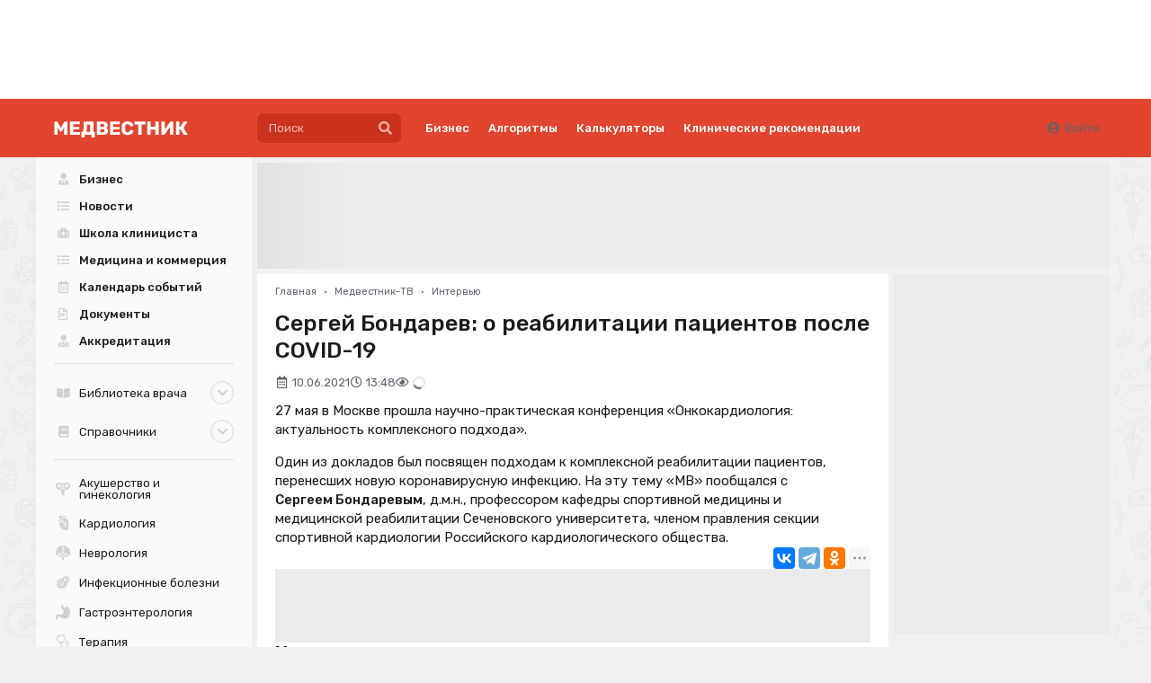

--- FILE ---
content_type: text/html; charset=UTF-8
request_url: https://medvestnik.ru/content/news/pravitelstvu-rf-predlojili-finansirovat-modernizaciu-zdravoohraneniya-za-schet-bukmekerov.html
body_size: 5366
content:
<title>Правительству РФ предложили финансировать модернизацию здравоохранения за счет букмекеров</title><div class="ui segment full-wrapper c-infinite-page" data-mirror=".content-menu" data-on-center="1"><div class='ui breadcrumb spaced-bottom'><a href='/' class='section'>Главная</a><span class='divider'>&bull;</span><a href='/content/roubric/news' class='section'>Новости</a><span class='divider'>&bull;</span><a href='/content/roubric/news/health-news' class='section'>Здравоохранение</a></div><meta property="og:type" content="article"><meta property="og:title" content="Правительству РФ предложили финансировать модернизацию здравоохранения за счет букмекеров"><meta property="og:url" content="https://medvestnik.ru/content/news/pravitelstvu-rf-predlojili-finansirovat-modernizaciu-zdravoohraneniya-za-schet-bukmekerov.html"><meta property="article:section" content="Новости"><meta property="article:modified_time" content="2025-11-11T14:34:02+03:00"><meta property="article:published_time" content="2025-11-11T14:34:02+03:00"><meta property="article:author" content="Дарья Лебедева"><meta property="article:tag" content="модели финансирования"><meta property="article:tag" content="спорт"><meta property="article:tag" content="профессиональные ассоциации"><div hidden="1" data-counters-data="{&quot;group&quot;:&quot;Новости&quot;,&quot;rubric&quot;:&quot;Новости&quot;,&quot;subrubric&quot;:&quot;Здравоохранение&quot;,&quot;type&quot;:&quot;editorial&quot;,&quot;persons&quot;:[&quot;Муслимов Муслим Ильясович&quot;],&quot;authors&quot;:[&quot;Лебедева Дарья&quot;],&quot;tags&quot;:[&quot;модели финансирования&quot;,&quot;спорт&quot;,&quot;профессиональные ассоциации&quot;],&quot;specs&quot;:[&quot;Организация здравоохранения&quot;],&quot;chars&quot;:2137,&quot;action&quot;:&quot;full&quot;}"></div><h1 class="ui header full-page no-top-spaced">Правительству РФ предложили финансировать модернизацию здравоохранения за счет букмекеров</h1><div class="flex flex-row flex-wrap items-center gap-half spaced-bottom"><div class="ui label red c-content-exclusive">Эксклюзив</div><link href="/apps/mv/assets/cache/css/content-exclusive/cb5cbaca1f6d8a6f.css?1693765974" rel="stylesheet"><div class="muted"><i class="icon calendar alternate outline"></i><span>11.11.2025</span></div><div class="muted"><i class="icon clock outline"></i><span>14:34</span></div><div class="muted"><i class="icon eye outline"></i><span class="c-views-counter" x-data="component_views_counter({&quot;url&quot;:&quot;https:\/\/services.bionika-digital.ru\/counters\/history\/batch\/?app=mv&amp;tokens=eyJ0eXAiOiJKV1QiLCJhbGciOiJIUzI1NiJ9.eyJhcHAiOiJtdiIsIm1vZHVsZSI6ImNvbnRlbnQiLCJpZCI6ODM2NTEsImhfbW9kdWxlIjoiY29udGVudC5uZXdzIiwiaF9pZCI6MTA4MTg0LCJ1c2VyIjowLCJleHAiOjE3OTk3ODY2NTd9.ARU-2ODXukmKmtc0RVP05zJfoRIrQHrsdJ5Esnm6kzs&quot;})" x-bind="component_views_counter"><span class="text" x-show="value" x-text="value"></span><div class="ui active loader mini inline slow" x-show="!value"></div></span><script type="module" src="/apps/mv/assets/cache/mjs/counters-views-counter/5e07b6da.mjs?1706551385"></script><x-data data-module="counters.views" data-action="index"></x-data></div></div><div class="blocks-vertical spaced-top-half"><div class="c-directory-listing c-persons-listing" style="--image-size:50px;"><a href="/directory/persons/Lebedeva-Darya.html" class="item"><div class="c-avatar image-container"><div class="wrapper"><img fetchpriority="high" decoding="async" alt="" class="ui image" src="/apps/mv/assets/cache/files/directory/persons/14/1419/front-jpg/front-w-150.jpg?time=1759390864"></div></div><link href="/apps/mv/assets/cache/css/basic-avatar/5beb381bbd480e10.css?1642086727" rel="stylesheet"><div class="info"><div class="fio"><span class="name">Дарья</span><span class="surname">Лебедева</span></div></div></a></div><link href="/apps/mv/assets/cache/css/directory-listing/e6889364b91a9006.css?1759390837" rel="stylesheet"><link href="/apps/mv/assets/cache/css/directory-persons-listing/33fe9c7f2238ce1d.css?1759390837" rel="stylesheet"><div class="blocks-vertical"><div class="c-typography-lead"><span class="group/language-learning cursor-pointer"><span class="group-hover/language-learning:border-foreground border-subtle cursor-pointer hyphens-auto break-words border-b-2 border-dotted outline-none transition-colors duration-200 ease-out font-sans text-base font-medium text-foreground selection:bg-super/50 selection:text-foreground dark:selection:bg-super/10 dark:selection:text-super"><span>В России </span></span></span><span>предложили финансировать модернизацию здравоохранения и повышение качества медуслуг за счет букмекерских компаний. Инициатива нацелена на использование непрофильного бизнеса для создания высокотехнологичной медицинской инфраструктуры.</span></div><link href="/apps/mv/assets/cache/css/basic-typography-lead/98ac7623e8338124.css?1686753948" rel="stylesheet"><div class="thumbnail-container"><div class="thumbnail-block"><img decoding="async" src="/apps/mv/assets/files/content/news/1081/108184/front.jpg?time=1762858114" alt="" class="ui image centered-block rounded" loading="lazy"></div><div class="small center aligned muted spaced-top-quorter">Фото: 123rf.com</div></div><div class="c-basic-content-tracker" :id="$id(&quot;content-tracker&quot;)" :class="{completed: completed, tracking: tracking}" x-model="$public" x-data="component_basic_content_tracker({&quot;settings&quot;:{&quot;engagement&quot;:{&quot;enabled&quot;:true,&quot;url&quot;:&quot;\/counters\/history\/engagement&quot;,&quot;token&quot;:&quot;GMVrPYUX2jiTCJS8WePCdltwlmfrDw5cVjIb4wVmuY8NujspomEfLwvNwn29hPv2jSPh\/DnjKqif1gIteTmd9UD5rzF0eMctdxY3r1DXiHgncjFJ5wqJNGreyYLUzctTz34B9YTPlqQ2HbBR09NDT0VH2ECy&quot;},&quot;events&quot;:{&quot;data&quot;:{&quot;title&quot;:&quot;Правительству РФ предложили финансировать модернизацию здравоохранения за счет букмекеров&quot;}}}})" x-bind="component_basic_content_tracker"><div class="contents"><div class="c-typography-text" x-data="component_typography_text" x-bind="component_typography_text"><div data-plugin="addtocopy" data-minlen="50" data-text="&lt;br&gt;&lt;br&gt;Подробнее: https://medvestnik.ru/content/news/pravitelstvu-rf-predlojili-finansirovat-modernizaciu-zdravoohraneniya-za-schet-bukmekerov.html"><p>Целевые отчисления с прибыли организаторов азартных игр в России предложено использовать для финансовых вливаний в модернизацию системы здравоохранения и повышение качества медицинских услуг. <span> С такой инициативой к премьер-министру РФ </span><strong>Михаилу Мишустину</strong><span> обратился председатель Национальной ассоциации управленцев сферы здравоохранения (НАУЗ) </span><strong><a href="/directory/persons/Muslimov-Muslim-Ilyasovich.html" class="popup-on-hover" data-onmouseenter="loadPopup" data-url="/directory/persons/popup/1212.json">Муслим Муслимов</a><span> </span></strong><span>(копия письма есть в распоряжении «МВ»). Об этом он рассказал 11 ноября на заседании </span>профильной комиссии Общественной палаты РФ, посвященном интеграция науки, грантового финансирования и благотворительности для устойчивого развития здравоохранения.</p>
<p><a href="/directory/persons/Muslimov-Muslim-Ilyasovich.html" class="popup-on-hover" data-onmouseenter="loadPopup" data-url="/directory/persons/popup/1212.json">Муслим Муслимов</a> напомнил, что подобный механизм реализован в вопросах поддержки массового спорта — букмекеры финансируют мероприятия по развитию профессионального и детско-юношеского спорта. Он добавил, что здравоохранение — более приоритетное направление социальной политики государства, но «наравне со спортом» зависит от объема финансирования.</p>
<div class="injected-block"><div class="bm-banners bm-banners_single desktop"><div class="bm-banner" data-place="in-text" data-responsive="1" data-count="1" data-spec="32" data-tag="Новости,Здравоохранение,модели финансирования,спорт,профессиональные ассоциации" data-ids="" style="--width:878px;--height:109px;"><div class="ui segment basic bm-banner-spacing" style="padding-bottom:12.414578587699%;"><div class="ui inverted dimmer active"><div class="ui placeholder" data-bm-bnr-loader="1"><div class="image"></div></div></div></div></div></div></div><p>Глава НАУЗ считает, что выделенных из федерального бюджета на здравоохранение средств в 2025—2027 годах будет недостаточно. Целевые отчисления с прибыли букмекеров, подчеркнул он, позволят повысить доступность и качество медуслуг, создать высокотехнологичную инфраструктуру медорганизаций и внедрить инновационные технологии оказания медицинской помощи через использование потенциала частного сектора. Эксперты ассоциации готовы принять участие в проработке и практической реализации этой инициативы.</p>
<p>Оборот легального <a href="https://www.vedomosti.ru/sport/rb/news/oborot-bukmekerov-2025-rb?ysclid=mhuer9s9yx968911238" target="_blank" rel="noopener">букмекерского рынка</a> России, по итогам 2024 года, увеличился в годовом выражении на 42,4% и достиг 4,7 трлн руб., а совокупный оборот отрасли, включая нелегальный сектор, составил 5,91 трлн руб., писали «Ведомости».</p>
<p>Ранее «МВ» сообщал, что ф<span>инансирование государственной программы <a href="/content/news/Federalnyi-budjet-potratit-na-zdravoohranenie-v-2026-godu-pochti-1-9-trln-rublei.html">«Развитие здравоохранения»</a> в 2026 году составит 1,52 трлн руб. По итогам текущего года на эти цели должно быть потрачено 1,55 трлн руб. </span></p></div></div><link href="/apps/mv/assets/cache/css/basic-typography-text/dd1dbeb747662ee8.css?1765795648" rel="stylesheet"><script type="module" src="/apps/mv/assets/cache/mjs/basic-typography-text/fb653810.mjs?1765795648"></script></div><div x-ref="bottom"></div></div><script type="module" src="/apps/mv/assets/cache/mjs/basic-content-tracker/6936b757.mjs?1765795648"></script><link href="/apps/mv/assets/cache/css/basic-content-reveal/c9a0e8678cac0f5b.css?1637168040" rel="stylesheet"></div><div class="ui grid equal width middle aligned stackable"><div class="column right aligned mobile-aligned-left"><div data-plugin="social-buttons" class="social-buttons"></div><script>head.js('https://yastatic.net/es5-shims/0.0.2/es5-shims.min.js','https://yastatic.net/share2/share.js','/apps/mv/assets/cache/11c6d821c9.js?1647881431');</script>
<x-data data-module="social" data-action="widget"></x-data></div></div><div class="blocks-vertical"><div><div class="ui icon floating message">
<i class="blue telegram icon"></i>
<div class="content">
<div class="header">Присоединяйтесь!</div>
<p>Самые важные новости сферы здравоохранения теперь и в нашем Telegram-канале <a href="https://t.me/medpharm">@medpharm</a>.</p>
</div>
</div></div></div><x-data data-module="content.embedded.linked" data-action="show"></x-data><div class="ui grid stackable equal width"><div class="column"><h3 class="ui header"><a href="/directory/persons/index">Персоны</a></h3><div class="c-directory-listing c-persons-listing vertical" style="--image-size:50px;"><a href="/directory/persons/Muslimov-Muslim-Ilyasovich.html" class="item"><div class="c-avatar image-container"><div class="wrapper"><img fetchpriority="high" decoding="async" alt="" class="ui image" src="/apps/mv/assets/cache/files/directory/persons/12/1212/front-jpg/front-w-150.jpg?time=1759391433"></div></div><div class="info has-description"><div class="fio"><span class="name">Муслим</span><span class="surname">Муслимов</span></div><div class="description">учредитель сети многопрофильных медицинских центров «Клиника № 1», председатель Национальной ассоциации управленцев сферы здравоохранения, член Общественного совета при Минздраве России, к.м.н.</div></div></a></div></div></div><div><div class="bm-banners bm-banners_single desktop"><div class="bm-banner no-spaced" data-place="after-content" data-responsive="1" data-count="1" data-spec="32" data-tag="Новости,Здравоохранение,модели финансирования,спорт,профессиональные ассоциации" data-ids="" style="--width:878px;--height:109px;"><div class="ui segment basic bm-banner-spacing" style="padding-bottom:12.414578587699%;"><div class="ui inverted dimmer active"><div class="ui placeholder" data-bm-bnr-loader="1"><div class="image"></div></div></div></div></div></div></div><div><div class="comments-container" data-plugin="comments"><div class="comments-list"><div class="counter-container"><div class="status no-items active"><h3 class="ui header title no-marged">Нет комментариев</h3></div><div class="status has-items"><h3 class="ui header title no-marged">Комментариев: <span class="counter"></span></h3></div></div><div class="ui small threaded comments comments-wrapper" data-channel="comments-a53abdb8138957d4" data-namespace="global" data-rights-reply="" data-rights-delete="" data-rights-approve="" data-rights-block=""></div></div><div class="spaced-top-half comments-reply"><div class="ui message icon"><i class="icon sign in red"></i><div class="content"><div class="header">Вы не можете оставлять комментарии</div>Пожалуйста, <a href="/user/auth/login?loc=%252Fcontent%252Fnews%252Fpravitelstvu-rf-predlojili-finansirovat-modernizaciu-zdravoohraneniya-za-schet-bukmekerov.html">авторизуйтесь</a></div></div><script>head.js('/apps/mv/assets/cache/d42a808191.js?1686596578');</script>
<link rel='stylesheet' href='/apps/mv/assets/cache/6e2f831e4a.css?1648291980' type='text/css'>
<x-data data-module="comments" data-action="edit"></x-data></div></div><div class="spaced-top-half"><div class="bm-banners bm-banners_single desktop"><div class="bm-banner no-spaced" data-place="in-comments" data-responsive="1" data-count="1" data-spec="32" data-tag="Новости,Здравоохранение,модели финансирования,спорт,профессиональные ассоциации" data-ids="" style="--width:878px;--height:109px;"></div></div></div><script>head.js('/apps/mv/assets/cache/dbeffac16c.js?1677077706','/apps/mv/assets/cache/c107b4f5d4.js?1761124715');</script>
<x-data data-module="comments" data-action="show"></x-data></div></div></div><script type='module' src='/apps/mv/assets/cache/598e639916.mjs?1767103203'></script>
<link rel='stylesheet' href='/apps/mv/assets/cache/2a70fc22d6.css?1753283679' type='text/css'>
<link rel='stylesheet' href='/apps/mv/assets/cache/355e61b561.css?1767103209' type='text/css'>
<script data-head-unique="1">(typeof bDigital == 'undefined') && (bDigital = {}); bDigital.user = {"id":0,"hash":null,"workplace":null,"interests":null,"labels":null,"is_verified":false,"is_buyer":false,"in_rating":false};</script><script data-head-unique="1">USER = {"user_id":0,"status":"Гости","activity":"","workplace":"","is_buyer":"Нет","specs":[]};</script><script data-head-unique="1">DATA = {}; LANG = {"loading":"\u0417\u0430\u0433\u0440\u0443\u0437\u043a\u0430...","error":"\u041f\u0440\u043e\u0438\u0437\u043e\u0448\u043b\u0430 \u043e\u0448\u0438\u0431\u043a\u0430...","actions":{"ok":"\u0414\u0430","cancel":"\u041d\u0435\u0442","proceed":"\u041f\u0440\u043e\u0434\u043e\u043b\u0436\u0438\u0442\u044c?","close":"\u0417\u0430\u043a\u0440\u044b\u0442\u044c","select_file":"\u0412\u044b\u0431\u0440\u0430\u0442\u044c \u0444\u0430\u0439\u043b..."}};</script><x-data data-module="content.news" data-action="full"></x-data>

--- FILE ---
content_type: text/css
request_url: https://medvestnik.ru/apps/mv/assets/cache/e280a072e6.css?1624199484
body_size: 106
content:
.roubrics_filter_item{font-weight:400 !important;background:#fff !important;text-transform:uppercase !important;font-size:0.9em !important;margin-right:15px;color:#5e636b}.roubrics_filter_item.active{color:#e1442f !important}

--- FILE ---
content_type: text/css
request_url: https://medvestnik.ru/apps/mv/assets/cache/css/content-exclusive/cb5cbaca1f6d8a6f.css?1693765974
body_size: 202
content:
.c-content-exclusive.c-content-exclusive{--padding:5px;display:inline-block;display:inline-block !important;line-height:1em;text-transform:uppercase !important;border-radius:.26923077rem !important;vertical-align:baseline;padding:var(--padding);margin:0}.ie7 .c-content-exclusive.c-content-exclusive{display:inline;zoom:1}

--- FILE ---
content_type: text/css
request_url: https://medvestnik.ru/apps/mv/assets/cache/css/directory-listing/e6889364b91a9006.css?1759390837
body_size: 790
content:
.c-directory-listing{--text-color:#1b1c1d;--image-size:50px;--description-color:#5e636b;--item-max-width:300px;--item-gap:40px;display:flex;flex-direction:row;flex-wrap:wrap;align-items:center;gap:var(--item-gap)}.c-directory-listing .image-container{max-width:var(--image-size);max-height:var(--image-size)}.c-directory-listing>.item{display:flex;align-items:center;gap:10px;max-width:var(--item-max-width);color:var(--text-color)}.c-directory-listing>.item .info{display:flex;flex-direction:column;gap:5px;font-weight:500 !important}.c-directory-listing>.item .description{color:var(--description-color);line-height:100%;text-wrap-style:balance;font-weight:400 !important}.c-directory-listing.vertical{--item-gap:12px;flex-direction:column;align-items:flex-start}.c-directory-listing.vertical>.item{max-width:calc(var(--item-max-width) * 2)}@media (max-width: 1199.8px){.c-directory-listing{--item-gap:12px}}

--- FILE ---
content_type: application/javascript
request_url: https://medvestnik.ru/apps/mv/assets/cache/mjs/multimedia-video-player/dfb3de6e.mjs?1767103207
body_size: 814
content:
import{events}from 'core';Alpine.component('multimedia.video.player',(opts={})=>({src:opts.src||null,options:opts.options||null,init(){this.$watch('state',v=>{this.event('state',{value:v});if(v=='playing'&&this.time==0&&this.timer.value==0){this.event('started')}
this.event(v)});this.$watch('time',v=>this.event('status',{time:v,total:this.timer.value,duration:this.duration,}))},execute(method,e,args){const data=e.detail||{};const url=data.url;if(!url||(url&&url==this.src)){const provider=this.$child.provider;provider&&provider[method].apply(provider,args||[])}},event(name,params={}){events.trigger('video:'+name,{...{url:this.src,title:this.title,time:Math.round(this.time),},...params})}}),()=>({'@multimedia:play.window'(e){this.execute('play',e)},'@multimedia:pause.window'(e){this.execute('pause',e)},'@multimedia:stop.window'(e){this.execute('stop',e)},'@multimedia:seek.window'(e){this.execute('seek',e,[e.detail.time])},}))

--- FILE ---
content_type: image/svg+xml
request_url: https://medvestnik.ru/apps/mv/assets/specs/svg/neurology.svg
body_size: 684
content:
<svg width="16" height="16" viewBox="0 0 16 16" fill="none" xmlns="http://www.w3.org/2000/svg">
<g clip-path="url(#clip0)">
<path d="M4.72083 9.46876H3.75C3.75 10.0407 3.54382 10.5651 3.20239 10.9723C3.74243 12.2813 4.80298 13.3225 6.125 13.8368V11.7293C5.37939 11.2155 4.85388 10.4044 4.72083 9.46876Z" fill="black"/>
<path d="M11.2792 9.46876C11.1461 10.4044 10.6205 11.2155 9.875 11.7293V13.8368C11.197 13.3225 12.2576 12.2813 12.7976 10.9723C12.4562 10.5651 12.25 10.0407 12.25 9.46876H11.2792Z" fill="black"/>
<path d="M8 8.20912C7.49841 8.96375 6.64246 9.46327 5.67163 9.46852C5.88977 10.5545 6.85071 11.375 8 11.375C9.14917 11.375 10.1102 10.5545 10.3284 9.46852C9.35754 9.46327 8.50159 8.96375 8 8.20912Z" fill="black"/>
<path d="M7.0625 12.1773V16.0313H8.9375V12.1773C8.64014 12.2651 8.32544 12.3125 8 12.3125C7.67456 12.3125 7.35986 12.2651 7.0625 12.1773Z" fill="black"/>
<path d="M14.8783 5.23402C15.1626 4.47572 15.0732 3.594 14.5616 2.88978C14.05 2.18568 13.239 1.82826 12.4301 1.86427C12.2144 1.08375 11.6238 0.422862 10.796 0.153941C9.96826 -0.11498 9.10205 0.0725201 8.46875 0.577159V6.65626C8.46875 7.69178 9.30823 8.53126 10.3438 8.53126H13.1875V9.46876C13.1875 10.2454 13.8171 10.875 14.5938 10.875C15.3704 10.875 16 10.2454 16 9.46876V7.31654C16 6.44618 15.554 5.68031 14.8783 5.23402Z" fill="black"/>
<path d="M7.53125 6.65626V0.577159C6.89795 0.0725201 6.03174 -0.11498 5.20398 0.153941C4.37622 0.422862 3.78564 1.08375 3.56995 1.86427C2.76099 1.82826 1.94995 2.18568 1.43835 2.88978C0.926758 3.594 0.837402 4.47572 1.1217 5.2339C0.446045 5.68031 0 6.44618 0 7.31654V9.46876C0 10.2454 0.629639 10.875 1.40625 10.875C2.18286 10.875 2.8125 10.2454 2.8125 9.46876V8.53126H5.65625C6.69177 8.53126 7.53125 7.69178 7.53125 6.65626Z" fill="black"/>
</g>
<defs>
<clipPath id="clip0">
<rect width="16" height="16" fill="white"/>
</clipPath>
</defs>
</svg>


--- FILE ---
content_type: application/javascript
request_url: https://medvestnik.ru/apps/mv/assets/cache/mjs/basic-typography-text/fb653810.mjs?1765795648
body_size: 94
content:
Alpine.component('typography.text',()=>({maxWords:3,mounted(){this.$root.querySelectorAll('strong').forEach(el=>{const words=(el.innerHTML||'').split(' ').length;if(words>this.maxWords){el.classList.add('long')}})}}))

--- FILE ---
content_type: application/javascript
request_url: https://medvestnik.ru/apps/mv/assets/cache/mjs/multimedia-stats/2e0f834b.mjs?1767103207
body_size: 1077
content:
import{Timer,events,Uid}from 'core';import queryString from 'query-string';import md5 from 'md5';import{throttle}from 'throttle-debounce';Alpine.component('multimedia.stats',(opts={})=>({url:opts.url,token:opts.token||null,title:opts.title||null,hash:opts.hash||null,session:null,threshold:opts.threshold||5,type:opts.type||'video',states:{1:'playing',2:'paused',3:'completed',},events:{time:[15],percent:[0,25,50,75,100],threshold:10,},state:null,duration:null,time:0,get percent(){return(this.duration)?Math.ceil(this.time/this.duration*100):null},info:{},timer:null,fetches:{},async init(){new Uid().get().then(uid=>{this.session=md5([uid,new Date().toLocaleDateString(),this.hash||this.title||this.token].join('|'))});this.fetches.increment=throttle(this.threshold*1000,function(data){this.fetch(data)});for(const state of Object.values(this.states)){this.fetches[state]=throttle(3000,function(data){this.fetch(data)})}
this.timer=new Timer({period:1000,ontick:timer=>{const v=timer.value;if(v%this.threshold==0){this.info={...this.info,...{spent:v,state:'increment'}}}}});this.$watch('state',v=>this.changeState(v));this.$watch('duration',v=>this.info.duration=v);this.$watch('info',v=>{const data={...v,...{spent:this.timer.value,}};this.send(data)});this.$watch('time',v=>{const seconds=Math.round(v);const secIndex=this.events.time.indexOf(seconds);if(secIndex!=-1){this.event('milestone',seconds+'s');delete this.events.time[secIndex]}
const percent=this.percent;const percents=Array.from(Array(this.events.threshold),(_,i)=>percent-this.events.threshold+i+1);percents.forEach(p=>{const index=this.events.percent.indexOf(p);if(index!=-1){this.event('milestone',p+'%');delete this.events.percent[index]}})});this.$watch('info.state',v=>this.event(v))},changeState(v){let val=this.states[v];if(!val&&Object.values(this.states).includes(v)){val=v}
if(this.duration&&this.time==this.duration&&(val=='playing'||val=='paused')){return}
val&&(this.info.state=val);if(val=='playing'){this.timer.start()}else if(val=='paused'||val=='completed'){this.timer.pause()}},send(v={}){const state=v.state||this.state;if(this.url&&this.session&&state){const data={...this.info,...v,...{token:this.token,session:this.session,increment:this.threshold,time:Math.round(this.time),duration:Math.round(this.duration),}}
const fetch=this.fetches[data.state];fetch&&fetch.call(this,data)}},fetch(data={}){fetch(this.url,{method:'POST',headers:{'Content-Type':'application/x-www-form-urlencoded',},body:queryString.stringify(data)})},event(state,name,opts){const data={...{event:name||state,type:this.type,title:this.title,time:this.info.spent||Math.round(this.time),duration:Math.round(this.duration),},...(opts||{})};events.trigger('media:'+state,data);events.trigger('multimedia:'+state,data);events.trigger('multimedia:'+this.type+':'+state,data)},destruct(){if(this.time&&this.status!='completed'){this.send({state:'aborted'})}
this.timer.clear()}}),()=>({'@player:time'(e){const v=(e.detail||{}).value;if(typeof v!='undefined'){this.time=v}}}))

--- FILE ---
content_type: application/javascript
request_url: https://medvestnik.ru/apps/mv/assets/cache/mjs/multimedia-video-provider-youtube/c260523d.mjs?1759134158
body_size: 864
content:
import{Scripts,events}from 'core';Alpine.component('multimedia.video.player.youtube',(opts={})=>({id:opts.id,selector:opts.selector,player:null,states:{'-1':'started',1:'playing',2:'paused',0:'completed',},init(){this.setup();events.on('youtube:ready',()=>this.setup());this.$watch('timer.value',v=>{this.time=this.player.getCurrentTime()})},setup(){if(this.selector&&this.id&&typeof YT=='object'&&YT.Player){this.player=new YT.Player(this.selector,{videoId:this.id,playerVars:this.options,events:{onReady:()=>{this.duration=this.player.getDuration();events.trigger('multimedia:ready',{url:this.url,})},onStateChange:data=>{const state=this.states[data.data];if(state){this.time=this.player.getCurrentTime();this.state=state}},}})}},play(){this.player.playVideo()},pause(){this.player.pauseVideo()},stop(){this.player.stopVideo()},seek(to){this.player.seekTo(to)},}));Scripts.load('https://www.youtube.com/iframe_api');window.onYouTubeIframeAPIReady=()=>{events.trigger('youtube:ready')}

--- FILE ---
content_type: application/javascript
request_url: https://medvestnik.ru/apps/mv/assets/cache/mjs/default-events/efaecb7a.mjs?1766661018
body_size: 505
content:
import{get,user}from 'core';const counters=await get('bDigital.init.counters');if(counters){counters.custom.add([{global:!0,target:'ym',on:'bdigital:history:change',args({user,page}){const type=page.data.type||((page.data.action=='full')?'editorial':'');const data={companies:(page.data.companies||[]).join(', '),persons:(page.data.persons||[]).join(', '),authors:(page.data.authors||[]).join(', '),tags:(page.data.tags||[]).join(', '),specs:(page.data.specs||[]).join(', '),publication_type:type,page_type:page.data.page_type||(type?'content_page':'technical_page'),internal_site:page.data.site||'',group:page.data.group||'',rubric:page.data.rubric||'',subrubric:page.data.subrubric||'',project:page.data.project||null,length:page.data.chars||null,workplace:(user.id)?(user.workplace||''):null,customer:user.is_buyer||null,};return['page_view',{status:{[(user.interests||'').split(',')[0]||(user.id?'Пользователь':'Гость')]:{[document.location.href]:Object.fromEntries(Object.entries(data).filter(([_,v])=>v!=null))}}}]},},{global:!0,target:'ym',on:'bdigital:engagement:scroll',args:['percent_scrolled',{percent_scrolled:'{{e.detail.percent}}%'}],},{global:!0,target:'ym',on:'click',selector:'.c-typography-text .button, .c-typography-text .click-goal, .c-typography-lead .click-goal',args:['btn_click',{btn_click:'{{e.target.textContent}}'}],}]);if(!user.id){counters.custom.add([{global:!0,target:'ym',on:'click',selector:'.login',args:['btn_click',{btn_click:'{{e.target.textContent}}'}],},{global:!0,target:'ym',on:'click',selector:'.register',args:['btn_click',{btn_click:'{{e.target.textContent}}'}],},])}}

--- FILE ---
content_type: image/svg+xml
request_url: https://medvestnik.ru/apps/mv/assets/specs/svg/human.svg
body_size: 735
content:
<svg width="16" height="16" viewBox="0 0 16 16" fill="none" xmlns="http://www.w3.org/2000/svg">
<path d="M12.7048 1H3.29523C3.03383 1 2.83914 1.24172 2.89437 1.49711C3.4757 4.17625 5.32633 6.74219 8 6.74219C10.6729 6.74219 12.524 4.17734 13.1056 1.49711C13.1609 1.24145 12.9659 1 12.7048 1Z" fill="black"/>
<path d="M14.7717 9.30019L12.3717 8.11402C11.952 7.9043 11.6914 7.48238 11.6914 7.01344V5.94484C10.6368 7.00469 9.36746 7.5625 8 7.5625C6.63227 7.5625 5.36324 7.00469 4.30859 5.94484V7.01344C4.30859 7.48238 4.04801 7.9043 3.6302 8.1132L1.22832 9.30019C1.08859 9.36937 1 9.51184 1 9.66797V14.5898C1 14.8162 1.18375 15 1.41016 15H14.5898C14.8162 15 15 14.8162 15 14.5898V9.66797C15 9.51184 14.9114 9.36937 14.7717 9.30019ZM6.34734 8.02816C6.57348 8.01449 6.76762 8.18703 6.78102 8.41316C6.86004 9.75219 7.30656 10.6452 7.54664 11.1251C7.64781 11.3277 7.56578 11.5741 7.36316 11.6755C7.16055 11.7767 6.91418 11.6947 6.81273 11.4921C6.56555 10.9974 6.05121 9.96875 5.96207 8.46184C5.94867 8.2357 6.12121 8.04156 6.34734 8.02816ZM7.17969 14.1797C6.95328 14.1797 6.76953 13.9959 6.76953 13.7695C6.76953 13.5434 6.58551 13.3594 6.35938 13.3594H3.07812C2.85172 13.3594 2.66797 13.1756 2.66797 12.9492C2.66797 12.7228 2.85172 12.5391 3.07812 12.5391H6.35938C7.03777 12.5391 7.58984 13.0911 7.58984 13.7695C7.58984 13.9959 7.40609 14.1797 7.17969 14.1797ZM8.45336 11.1251C8.69344 10.6452 9.13996 9.75219 9.21898 8.41316C9.23238 8.1873 9.42707 8.01477 9.65266 8.02816C9.87879 8.04156 10.0513 8.2357 10.0379 8.46184C9.94879 9.96848 9.43445 10.9974 9.18727 11.4921C9.08609 11.6944 8.83973 11.777 8.63684 11.6755C8.43422 11.5741 8.35219 11.3277 8.45336 11.1251ZM12.9219 13.3594H9.64062C9.41449 13.3594 9.23047 13.5434 9.23047 13.7695C9.23047 13.9959 9.04672 14.1797 8.82031 14.1797C8.59391 14.1797 8.41016 13.9959 8.41016 13.7695C8.41016 13.0911 8.96223 12.5391 9.64062 12.5391H12.9219C13.1483 12.5391 13.332 12.7228 13.332 12.9492C13.332 13.1756 13.1483 13.3594 12.9219 13.3594Z" fill="black"/>
</svg>
